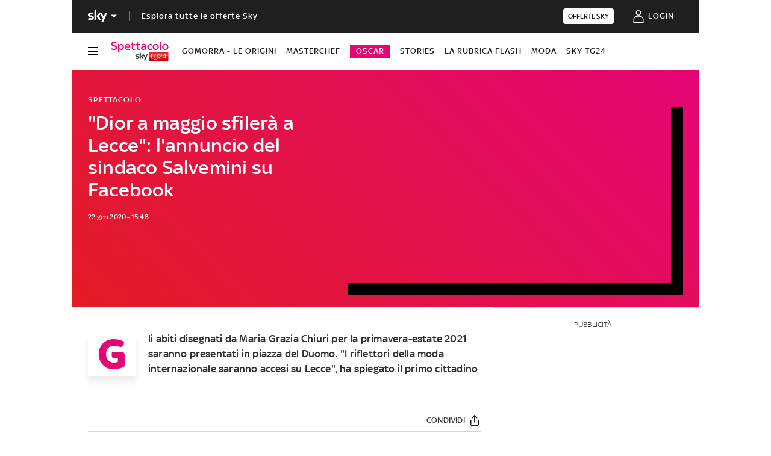

--- FILE ---
content_type: application/x-javascript;charset=utf-8
request_url: https://smetrics.sky.it/id?d_visid_ver=5.5.0&d_fieldgroup=A&mcorgid=1A124673527853290A490D45%40AdobeOrg&mid=12310667018920885133600853967944007288&ts=1769148601339
body_size: -38
content:
{"mid":"12310667018920885133600853967944007288"}

--- FILE ---
content_type: application/javascript
request_url: https://static.sky.it/libs/sky-aem-frontend/clientlibs/dp_base/1.3.251/js/resources/861.js
body_size: 5251
content:
(self.webpackChunkita_editorial_ds=self.webpackChunkita_editorial_ds||[]).push([[861],{267(i,s){s.A={"global.advertisement":"pubblicit\xe0","global.cancel":"Annulla","global.confirm":"Conferma","global.continue":"Continua","global.video":"Video","audio.listen.text":"ascolta articolo","audio.player.not.active":"player non attivo","bannerPrivacy.confirmText":"OK","bannerPrivacy.text":"Se prosegui con la navigazione o clicchi OK acconsenti all'uso da parte di Sky dei cookie tecnici, analitici, di profilazione di prima e terza parte, che sono usati per capire i contenuti che ti interessano e inviarti pubblicit\xe0 in linea con le tue preferenze. Se vuoi saperne di pi\xf9 sui cookie e su come puoi disattivarli leggi ","bannerPrivacy.text2":"la nostra Cookie Policy. Per leggere l'Informativa Privacy clicca ","bannerPrivacy.textClickHere":"qui","socials.facebook":"Facebook","socials.twitter":"Twitter","socials.whatsapp":"Whatsapp","socials.telegram":"Telegram","socials.copy":"Copia link","social.share":"Condividi","social.copied.link":"Link copiato","video.player.share.on.twitter":"Condividi su Twitter","video.playlist.error":"spiacenti si \xe8 verificato un errore","video.playlist.next.video":"Prossimo video","wpn.unsubscribe.title":"Revoca l'iscrizione alle notifiche","wpn.confirm.dialog.title":"Arriva sempre primo","wpn.confirm.dialog.accept":"ACCETTA","wpn.confirm.dialog.cancel":"Forse dopo","wpn.sport.confirm.dialog.description":"Ricevi live da <strong>SkySport</strong> tutte le <strong>breaking news</strong>, le notizie sulla tua <strong>squadra del cuore</strong> e sui tuoi <strong>sport preferiti</strong>. Per accettare le notifiche devi dare il consenso.","wpn.entertainment.confirm.dialog.description":"Ricevi live da <strong>Sky TG24</strong> tutte le news dal<strong>mondo dello spettacolo</strong>. Per accettarele notifiche devi dare il consenso.","wpn.tg24.confirm.dialog.description":"Ricevi live da <strong>Sky TG24</strong> le breaking neews sui <strong>principali eventi</strong>Per accettare le notifiche devi dare il consenso.","wpn.confirm.dialog.success.title":"Hai impostato correttamente le tue notifiche","wpn.preferences.dialog.title":"Scegli quali notifiche ricevere","wpn.preferences.unsub.dialog.title":"Sei sicuro di non volere ricevere pi\xf9 le notifiche?","wpn.preferences.unsub.dialog.confirm":"S\xec, sono sicuro","wpn.preferences.unsub.dialog.cancel":"Ho cambiato idea","wpn.preferences.unsub.success.dialog.title":"Ti sei disiscritto correttamente!","wpn.preferences.dialog.latestNews-v1.select.box.message":"Ricevi le breaking news di Sky TG24","wpn.preferences.dialog.latestNews-v2.select.box.message":"Resta sempre aggiornato. Ricevi anche le breaking news di Sky TG24.","wpn.preferences.dialog.entertainment-v1.select.box.message":"Sei appassionato di Spettacolo? Ricevi le ultime notizie di cinema, TV, musica, moda.","wpn.preferences.dialog.entertainment-v2.select.box.message":"Ricevi le ultime notizie di cinema, TV, musica, moda.","mysport.confirm.label":"conferma sport","myteam.confirm.label":"conferma squadra","newsletters.confirm.label":"invia richiesta","newsletters.subscription.pending.label":"Richiesta attivazione presa in carico.","newsletters.unsubscription.pending.label":"Richiesta disattivazione presa in carico.","mylocalnews.confirm.label":"conferma regione","mysport.confirm.message":"Hai selezionato <b>%s</b> sport","myteam.confirm.message":"Hai selezionato <b>%s</b> squadra","mylocalnews.confirm.message":"Hai selezionato <b>%s</b> regioni","tabs.premium":"insider","tabs.personalize":"area personale","status.notification.message.WPN":"Hai impostato correttamente le tue notifiche","status.notification.message.set.myteam":"Hai impostato correttamente la tua squadra","status.notification.message.set.mysport":"Hai impostato correttamente i tuoi sport","status.notification.message.set.mylocalnews":"Hai impostato correttamente le tue local news","status.notification.message.set.newsletters.success":"Abbiamo preso in carico la tua richiesta. Torna pi\xf9 tardi per avere aggiornamenti.","status.notification.message.set.newsletters.failure":"Qualcosa \xe8 andato storto. Riprova pi\xf9 tardi.","status.notification.message.remove.myteam":"Hai cancellato correttamente la tua squadra","status.notification.message.remove.mysport":"Hai cancellato correttamente il tuo sport","status.notification.message.remove.mylocalnews":"Hai cancellato correttamente le tue local news","status.notification.message.remove.WPN":"Hai cancellato correttamente le tue notifiche. Potrai impostarle nuovamente in qualsiasi momento.","contents.dropdown.option.go.to.section":"Vai alla sezione","contents.dropdown.option.edit.parselyMyTeam":"Modifica squadra","contents.dropdown.option.edit.parselyMySport":"Modifica sport","contents.dropdown.option.edit.parselyMyLocalNews":"Modifica regione","premium.title1":"Sky Sport Insider","premium.title2":"Sky TG24 Insider","premium.description1":"Gestisci il piano di sottoscrizione.","premium.description2":"Il nuovo spazio editoriale di approfondimento esclusivo: storie inedite, retroscena e opinioni raccontati dalle firme pi\xf9 prestigiose e dai grandi campioni della squadra di Sky Sport. <br><br> Sei interessato?","premium.description3":'Per maggiori informazioni sul tuo piano <a href="https://assistenza.sky.it/abbonamento/faq-sky-insider" target="_blank">consulta le FAQ</a>.',"premium.description4":"Il nuovo spazio editoriale di approfondimento esclusivo firmato Sky: notizie di attualit\xe0, opinioni e punti di vista autorevoli, raccontati da giornalisti ed esperti del settore. <br><br> Sei interessato?","premium.description5":"Il nuovo spazio editoriale di approfondimento esclusivo firmato Sky: notizie di attualit\xe0, opinioni e punti di vista autorevoli, raccontati da giornalisti ed esperti del settore. <br><br> Sky TG24 Insider \xe8 offerto da Sky Extra. Sei interessato?","premium.description6":"Il nuovo spazio editoriale di approfondimento esclusivo: storie inedite, retroscena e opinioni raccontati dalle firme pi\xf9 prestigiose e dai grandi campioni della squadra di Sky Sport. <br><br> Sky Sport Insider \xe8 offerto da Sky Extra. Sei interessato?","loginbar.login":"login","loginbar.logout":"logout","videocardinline.is.playing":"in riproduzione","disclaimer.preroll":"Il video inizier\xe0 dopo questo breve annuncio","disclaimer.redirect":"Prossimo video in caricamento","hero.editorial-premium.topic.accordion.open":"Leggi di Pi\xf9","hero.editorial-premium.topic.accordion.close":"Leggi di Meno"}},486(i,s,n){n.d(s,{p(){return getLabel}});const o=n(267).A,getLabel=i=>o[i]?o[i]:"*"+i},2621(i,s,n){n.d(s,{EJ(){return truncateText},HT(){return removeTrailingHtmlExtension},UJ(){return getSvgImgSrc},UN(){return getBooleanFromString},p6(){return safeLowerCase},sP(){return safeUpperCase},wJ(){return getLabelText}});var o=n(9283);function safeLowerCase(i){return i&&i.toLowerCase()}function safeUpperCase(i){return i&&i.toUpperCase()}function removeTrailingHtmlExtension(i){return i.replace(/(.*).html$/,"$1")}const getBooleanFromString=i=>"true"===i,truncateText=(i,s=50)=>{let n="";return i.length>s?(n=i.substr(0,s),n=n.substr(0,Math.min(i.length,i.lastIndexOf(" "))),n+"..."):i},getLabelText=i=>{let s="";if(i&&"object"!=typeof i){const n=i.split("-");s=(0,o.$P)()||(0,o.qS)()?n.filter(i=>"sport"!==i).join(" "):n.join(" "),s=(0,o.ej)()||(0,o.TX)()?n.filter(i=>"tg24"!==i).join(" "):n.join(" ")}else s=i.label;return s},getSvgImgSrc=i=>"data:image/svg+xml;base64, "+i},7732(i){"undefined"!=typeof self&&self,i.exports=(i=>{function t(n){if(s[n])return s[n].exports;var o=s[n]={i:n,l:!1,exports:{}};return i[n].call(o.exports,o,o.exports,t),o.l=!0,o.exports}var s={};return t.m=i,t.c=s,t.d=(i,s,n)=>{t.o(i,s)||Object.defineProperty(i,s,{configurable:!1,enumerable:!0,get:n})},t.n=i=>{var s=i&&i.__esModule?()=>i.default:()=>i;return t.d(s,"a",s),s},t.o=(i,s)=>({}.hasOwnProperty.call(i,s)),t.p="",t(t.s=0)})([function(i,s,n){Object.defineProperty(s,"__esModule",{value:!0});var o="function"==typeof Symbol&&"symbol"==typeof Symbol.iterator?i=>typeof i:i=>i&&"function"==typeof Symbol&&i.constructor===Symbol&&i!==Symbol.prototype?"symbol":typeof i,a=(()=>{function e(i,s){for(var n=0;n<s.length;n++){var o=s[n];o.enumerable=o.enumerable||!1,o.configurable=!0,"value"in o&&(o.writable=!0),Object.defineProperty(i,o.key,o)}}return(i,s,n)=>(s&&e(i.prototype,s),n&&e(i,n),i)})(),l=function(){function e(i){var s=this;if(function r(i,s){if(!(i instanceof s))throw new TypeError("Cannot call a class as a function")}(this,e),this.config=e.mergeSettings(i),this.selector="string"==typeof this.config.selector?document.querySelector(this.config.selector):this.config.selector,null===this.selector)throw Error("Something wrong with your selector \u{1f62d}");this.resolveSlidesNumber(),this.selectorWidth=this.selector.offsetWidth,this.innerElements=[].slice.call(this.selector.children),this.currentSlide=this.config.loop?this.config.startIndex%this.innerElements.length:Math.max(0,Math.min(this.config.startIndex,this.innerElements.length-this.perPage)),this.transformProperty=e.webkitOrNot(),["resizeHandler","touchstartHandler","touchendHandler","touchmoveHandler","mousedownHandler","mouseupHandler","mouseleaveHandler","mousemoveHandler","clickHandler"].forEach(i=>{s[i]=s[i].bind(s)}),this.init()}return a(e,[{key:"attachEvents",value(){window.addEventListener("resize",this.resizeHandler),this.config.draggable&&(this.pointerDown=!1,this.drag={startX:0,endX:0,startY:0,letItGo:null,preventClick:!1},this.selector.addEventListener("touchstart",this.touchstartHandler),this.selector.addEventListener("touchend",this.touchendHandler),this.selector.addEventListener("touchmove",this.touchmoveHandler),this.selector.addEventListener("mousedown",this.mousedownHandler),this.selector.addEventListener("mouseup",this.mouseupHandler),this.selector.addEventListener("mouseleave",this.mouseleaveHandler),this.selector.addEventListener("mousemove",this.mousemoveHandler),this.selector.addEventListener("click",this.clickHandler))}},{key:"detachEvents",value(){window.removeEventListener("resize",this.resizeHandler),this.selector.removeEventListener("touchstart",this.touchstartHandler),this.selector.removeEventListener("touchend",this.touchendHandler),this.selector.removeEventListener("touchmove",this.touchmoveHandler),this.selector.removeEventListener("mousedown",this.mousedownHandler),this.selector.removeEventListener("mouseup",this.mouseupHandler),this.selector.removeEventListener("mouseleave",this.mouseleaveHandler),this.selector.removeEventListener("mousemove",this.mousemoveHandler),this.selector.removeEventListener("click",this.clickHandler)}},{key:"init",value(){this.attachEvents(),this.selector.style.overflow="hidden",this.selector.style.direction=this.config.rtl?"rtl":"ltr",this.buildSliderFrame(),this.config.onInit.call(this)}},{key:"buildSliderFrame",value(){var i=this.selectorWidth/this.perPage,s=this.config.loop?this.innerElements.length+2*this.perPage:this.innerElements.length;this.sliderFrame=document.createElement("div"),this.sliderFrame.style.width=i*s+"px",this.enableTransition(),this.config.draggable&&(this.selector.style.cursor="-webkit-grab");var n=document.createDocumentFragment();if(this.config.loop)for(var o=this.innerElements.length-this.perPage;o<this.innerElements.length;o++){var a=this.buildSliderFrameItem(this.innerElements[o].cloneNode(!0));n.appendChild(a)}for(var l=0;l<this.innerElements.length;l++){var c=this.buildSliderFrameItem(this.innerElements[l]);n.appendChild(c)}if(this.config.loop)for(var h=0;h<this.perPage;h++){var d=this.buildSliderFrameItem(this.innerElements[h].cloneNode(!0));n.appendChild(d)}this.sliderFrame.appendChild(n),this.selector.innerHTML="",this.selector.appendChild(this.sliderFrame),this.slideToCurrent()}},{key:"buildSliderFrameItem",value(i){var s=document.createElement("div");return s.style.cssFloat=this.config.rtl?"right":"left",s.style.float=this.config.rtl?"right":"left",s.style.width=(this.config.loop?100/(this.innerElements.length+2*this.perPage):100/this.innerElements.length)+"%",s.appendChild(i),s}},{key:"resolveSlidesNumber",value(){if("number"==typeof this.config.perPage)this.perPage=this.config.perPage;else if("object"===o(this.config.perPage))for(var i in this.perPage=1,this.config.perPage)window.innerWidth>=i&&(this.perPage=this.config.perPage[i])}},{key:"prev",value(){var i=arguments.length>0&&void 0!==arguments[0]?arguments[0]:1,s=arguments[1];if(this.innerElements.length>this.perPage){var n=this.currentSlide;if(this.config.loop)if(0>this.currentSlide-i){this.disableTransition();var o=this.currentSlide+this.innerElements.length,a=o+this.perPage,l=(this.config.rtl?1:-1)*a*(this.selectorWidth/this.perPage),c=this.config.draggable?this.drag.endX-this.drag.startX:0;this.sliderFrame.style[this.transformProperty]="translate3d("+(l+c)+"px, 0, 0)",this.currentSlide=o-i}else this.currentSlide=this.currentSlide-i;else this.currentSlide=Math.max(this.currentSlide-i,0);n!==this.currentSlide&&(this.slideToCurrent(this.config.loop),this.config.onChange.call(this),s&&s.call(this))}}},{key:"next",value(){var i=arguments.length>0&&void 0!==arguments[0]?arguments[0]:1,s=arguments[1];if(this.innerElements.length>this.perPage){var n=this.currentSlide;if(this.config.loop)if(this.currentSlide+i>this.innerElements.length-this.perPage){this.disableTransition();var o=this.currentSlide-this.innerElements.length,a=o+this.perPage,l=(this.config.rtl?1:-1)*a*(this.selectorWidth/this.perPage),c=this.config.draggable?this.drag.endX-this.drag.startX:0;this.sliderFrame.style[this.transformProperty]="translate3d("+(l+c)+"px, 0, 0)",this.currentSlide=o+i}else this.currentSlide=this.currentSlide+i;else this.currentSlide=Math.min(this.currentSlide+i,this.innerElements.length-this.perPage);n!==this.currentSlide&&(this.slideToCurrent(this.config.loop),this.config.onChange.call(this),s&&s.call(this))}}},{key:"disableTransition",value(){this.sliderFrame.style.webkitTransition="all 0ms "+this.config.easing,this.sliderFrame.style.transition="all 0ms "+this.config.easing}},{key:"enableTransition",value(){this.sliderFrame.style.webkitTransition="all "+this.config.duration+"ms "+this.config.easing,this.sliderFrame.style.transition="all "+this.config.duration+"ms "+this.config.easing}},{key:"goTo",value(i,s){if(this.innerElements.length>this.perPage){var n=this.currentSlide;this.currentSlide=this.config.loop?i%this.innerElements.length:Math.min(Math.max(i,0),this.innerElements.length-this.perPage),n!==this.currentSlide&&(this.slideToCurrent(),this.config.onChange.call(this),s&&s.call(this))}}},{key:"slideToCurrent",value(i){var s=this,n=this.config.loop?this.currentSlide+this.perPage:this.currentSlide,o=(this.config.rtl?1:-1)*n*(this.selectorWidth/this.perPage);i?requestAnimationFrame(()=>{requestAnimationFrame(()=>{s.enableTransition(),s.sliderFrame.style[s.transformProperty]="translate3d("+o+"px, 0, 0)"})}):this.sliderFrame.style[this.transformProperty]="translate3d("+o+"px, 0, 0)"}},{key:"updateAfterDrag",value(){var i=(this.config.rtl?-1:1)*(this.drag.endX-this.drag.startX),s=Math.abs(i),n=this.config.multipleDrag?Math.ceil(s/(this.selectorWidth/this.perPage)):1,o=i>0&&0>this.currentSlide-n,a=0>i&&this.currentSlide+n>this.innerElements.length-this.perPage;i>0&&s>this.config.threshold&&this.innerElements.length>this.perPage?this.prev(n):0>i&&s>this.config.threshold&&this.innerElements.length>this.perPage&&this.next(n),this.slideToCurrent(o||a)}},{key:"resizeHandler",value(){this.resolveSlidesNumber(),this.currentSlide+this.perPage>this.innerElements.length&&(this.currentSlide=this.innerElements.length>this.perPage?this.innerElements.length-this.perPage:0),this.selectorWidth=this.selector.offsetWidth,this.buildSliderFrame()}},{key:"clearDrag",value(){this.drag={startX:0,endX:0,startY:0,letItGo:null,preventClick:this.drag.preventClick}}},{key:"touchstartHandler",value(i){-1!==["TEXTAREA","OPTION","INPUT","SELECT"].indexOf(i.target.nodeName)||(i.stopPropagation(),this.pointerDown=!0,this.drag.startX=i.touches[0].pageX,this.drag.startY=i.touches[0].pageY)}},{key:"touchendHandler",value(i){i.stopPropagation(),this.pointerDown=!1,this.enableTransition(),this.drag.endX&&this.updateAfterDrag(),this.clearDrag()}},{key:"touchmoveHandler",value(i){if(i.stopPropagation(),null===this.drag.letItGo&&(this.drag.letItGo=Math.abs(this.drag.startY-i.touches[0].pageY)<Math.abs(this.drag.startX-i.touches[0].pageX)),this.pointerDown&&this.drag.letItGo){i.preventDefault(),this.drag.endX=i.touches[0].pageX,this.sliderFrame.style.webkitTransition="all 0ms "+this.config.easing,this.sliderFrame.style.transition="all 0ms "+this.config.easing;var s=(this.config.loop?this.currentSlide+this.perPage:this.currentSlide)*(this.selectorWidth/this.perPage),n=this.drag.endX-this.drag.startX,o=this.config.rtl?s+n:s-n;this.sliderFrame.style[this.transformProperty]="translate3d("+(this.config.rtl?1:-1)*o+"px, 0, 0)"}}},{key:"mousedownHandler",value(i){-1!==["TEXTAREA","OPTION","INPUT","SELECT"].indexOf(i.target.nodeName)||(i.preventDefault(),i.stopPropagation(),this.pointerDown=!0,this.drag.startX=i.pageX)}},{key:"mouseupHandler",value(i){i.stopPropagation(),this.pointerDown=!1,this.selector.style.cursor="-webkit-grab",this.enableTransition(),this.drag.endX&&this.updateAfterDrag(),this.clearDrag()}},{key:"mousemoveHandler",value(i){if(i.preventDefault(),this.pointerDown){"A"===i.target.nodeName&&(this.drag.preventClick=!0),this.drag.endX=i.pageX,this.selector.style.cursor="-webkit-grabbing",this.sliderFrame.style.webkitTransition="all 0ms "+this.config.easing,this.sliderFrame.style.transition="all 0ms "+this.config.easing;var s=(this.config.loop?this.currentSlide+this.perPage:this.currentSlide)*(this.selectorWidth/this.perPage),n=this.drag.endX-this.drag.startX,o=this.config.rtl?s+n:s-n;this.sliderFrame.style[this.transformProperty]="translate3d("+(this.config.rtl?1:-1)*o+"px, 0, 0)"}}},{key:"mouseleaveHandler",value(i){this.pointerDown&&(this.pointerDown=!1,this.selector.style.cursor="-webkit-grab",this.drag.endX=i.pageX,this.drag.preventClick=!1,this.enableTransition(),this.updateAfterDrag(),this.clearDrag())}},{key:"clickHandler",value(i){this.drag.preventClick&&i.preventDefault(),this.drag.preventClick=!1}},{key:"remove",value(i,s){if(0>i||i>=this.innerElements.length)throw Error("Item to remove doesn't exist \u{1f62d}");var n=i<this.currentSlide,o=this.currentSlide+this.perPage-1===i;(n||o)&&this.currentSlide--,this.innerElements.splice(i,1),this.buildSliderFrame(),s&&s.call(this)}},{key:"insert",value(i,s,n){if(0>s||s>this.innerElements.length+1)throw Error("Unable to inset it at this index \u{1f62d}");if(-1!==this.innerElements.indexOf(i))throw Error("The same item in a carousel? Really? Nope \u{1f62d}");var o=s<=this.currentSlide>0&&this.innerElements.length;this.currentSlide=o?this.currentSlide+1:this.currentSlide,this.innerElements.splice(s,0,i),this.buildSliderFrame(),n&&n.call(this)}},{key:"prepend",value(i,s){this.insert(i,0),s&&s.call(this)}},{key:"append",value(i,s){this.insert(i,this.innerElements.length+1),s&&s.call(this)}},{key:"destroy",value(){var i=arguments.length>0&&void 0!==arguments[0]&&arguments[0],s=arguments[1];if(this.detachEvents(),this.selector.style.cursor="auto",i){for(var n=document.createDocumentFragment(),o=0;o<this.innerElements.length;o++)n.appendChild(this.innerElements[o]);this.selector.innerHTML="",this.selector.appendChild(n),this.selector.removeAttribute("style")}s&&s.call(this)}}],[{key:"mergeSettings",value(i){var s={selector:".siema",duration:200,easing:"ease-out",perPage:1,startIndex:0,draggable:!0,multipleDrag:!0,threshold:20,loop:!1,rtl:!1,onInit(){},onChange(){}},n=i;for(var o in n)s[o]=n[o];return s}},{key:"webkitOrNot",value(){return"string"==typeof document.documentElement.style.transform?"transform":"WebkitTransform"}}]),e}();s.default=l,i.exports=s.default}])}}]);
//# sourceMappingURL=861.js.map